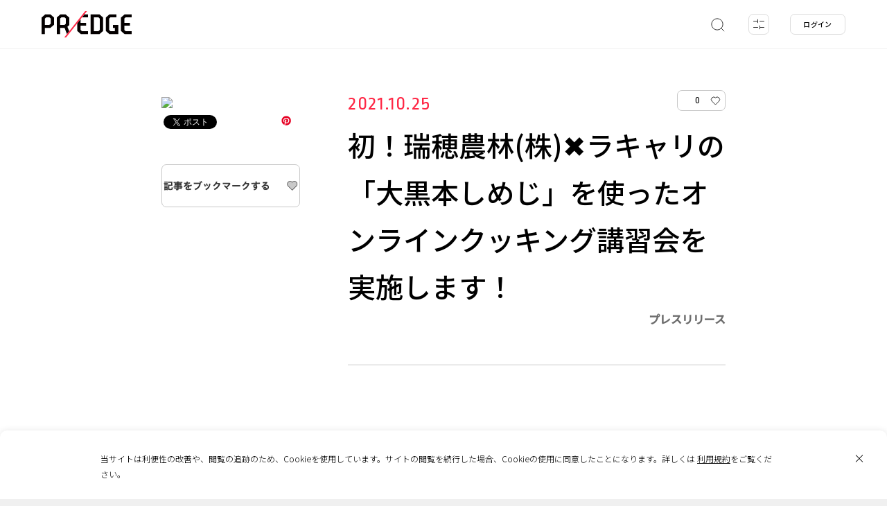

--- FILE ---
content_type: text/html; charset=utf-8
request_url: https://www.google.com/recaptcha/api2/anchor?ar=1&k=6Leta-ggAAAAAE0-OhaaCt5aIUHSkFtNjAlxG5Dv&co=aHR0cHM6Ly9wcmVkZ2UuanA6NDQz&hl=en&v=N67nZn4AqZkNcbeMu4prBgzg&size=invisible&anchor-ms=20000&execute-ms=30000&cb=u29qqdie2rt6
body_size: 48719
content:
<!DOCTYPE HTML><html dir="ltr" lang="en"><head><meta http-equiv="Content-Type" content="text/html; charset=UTF-8">
<meta http-equiv="X-UA-Compatible" content="IE=edge">
<title>reCAPTCHA</title>
<style type="text/css">
/* cyrillic-ext */
@font-face {
  font-family: 'Roboto';
  font-style: normal;
  font-weight: 400;
  font-stretch: 100%;
  src: url(//fonts.gstatic.com/s/roboto/v48/KFO7CnqEu92Fr1ME7kSn66aGLdTylUAMa3GUBHMdazTgWw.woff2) format('woff2');
  unicode-range: U+0460-052F, U+1C80-1C8A, U+20B4, U+2DE0-2DFF, U+A640-A69F, U+FE2E-FE2F;
}
/* cyrillic */
@font-face {
  font-family: 'Roboto';
  font-style: normal;
  font-weight: 400;
  font-stretch: 100%;
  src: url(//fonts.gstatic.com/s/roboto/v48/KFO7CnqEu92Fr1ME7kSn66aGLdTylUAMa3iUBHMdazTgWw.woff2) format('woff2');
  unicode-range: U+0301, U+0400-045F, U+0490-0491, U+04B0-04B1, U+2116;
}
/* greek-ext */
@font-face {
  font-family: 'Roboto';
  font-style: normal;
  font-weight: 400;
  font-stretch: 100%;
  src: url(//fonts.gstatic.com/s/roboto/v48/KFO7CnqEu92Fr1ME7kSn66aGLdTylUAMa3CUBHMdazTgWw.woff2) format('woff2');
  unicode-range: U+1F00-1FFF;
}
/* greek */
@font-face {
  font-family: 'Roboto';
  font-style: normal;
  font-weight: 400;
  font-stretch: 100%;
  src: url(//fonts.gstatic.com/s/roboto/v48/KFO7CnqEu92Fr1ME7kSn66aGLdTylUAMa3-UBHMdazTgWw.woff2) format('woff2');
  unicode-range: U+0370-0377, U+037A-037F, U+0384-038A, U+038C, U+038E-03A1, U+03A3-03FF;
}
/* math */
@font-face {
  font-family: 'Roboto';
  font-style: normal;
  font-weight: 400;
  font-stretch: 100%;
  src: url(//fonts.gstatic.com/s/roboto/v48/KFO7CnqEu92Fr1ME7kSn66aGLdTylUAMawCUBHMdazTgWw.woff2) format('woff2');
  unicode-range: U+0302-0303, U+0305, U+0307-0308, U+0310, U+0312, U+0315, U+031A, U+0326-0327, U+032C, U+032F-0330, U+0332-0333, U+0338, U+033A, U+0346, U+034D, U+0391-03A1, U+03A3-03A9, U+03B1-03C9, U+03D1, U+03D5-03D6, U+03F0-03F1, U+03F4-03F5, U+2016-2017, U+2034-2038, U+203C, U+2040, U+2043, U+2047, U+2050, U+2057, U+205F, U+2070-2071, U+2074-208E, U+2090-209C, U+20D0-20DC, U+20E1, U+20E5-20EF, U+2100-2112, U+2114-2115, U+2117-2121, U+2123-214F, U+2190, U+2192, U+2194-21AE, U+21B0-21E5, U+21F1-21F2, U+21F4-2211, U+2213-2214, U+2216-22FF, U+2308-230B, U+2310, U+2319, U+231C-2321, U+2336-237A, U+237C, U+2395, U+239B-23B7, U+23D0, U+23DC-23E1, U+2474-2475, U+25AF, U+25B3, U+25B7, U+25BD, U+25C1, U+25CA, U+25CC, U+25FB, U+266D-266F, U+27C0-27FF, U+2900-2AFF, U+2B0E-2B11, U+2B30-2B4C, U+2BFE, U+3030, U+FF5B, U+FF5D, U+1D400-1D7FF, U+1EE00-1EEFF;
}
/* symbols */
@font-face {
  font-family: 'Roboto';
  font-style: normal;
  font-weight: 400;
  font-stretch: 100%;
  src: url(//fonts.gstatic.com/s/roboto/v48/KFO7CnqEu92Fr1ME7kSn66aGLdTylUAMaxKUBHMdazTgWw.woff2) format('woff2');
  unicode-range: U+0001-000C, U+000E-001F, U+007F-009F, U+20DD-20E0, U+20E2-20E4, U+2150-218F, U+2190, U+2192, U+2194-2199, U+21AF, U+21E6-21F0, U+21F3, U+2218-2219, U+2299, U+22C4-22C6, U+2300-243F, U+2440-244A, U+2460-24FF, U+25A0-27BF, U+2800-28FF, U+2921-2922, U+2981, U+29BF, U+29EB, U+2B00-2BFF, U+4DC0-4DFF, U+FFF9-FFFB, U+10140-1018E, U+10190-1019C, U+101A0, U+101D0-101FD, U+102E0-102FB, U+10E60-10E7E, U+1D2C0-1D2D3, U+1D2E0-1D37F, U+1F000-1F0FF, U+1F100-1F1AD, U+1F1E6-1F1FF, U+1F30D-1F30F, U+1F315, U+1F31C, U+1F31E, U+1F320-1F32C, U+1F336, U+1F378, U+1F37D, U+1F382, U+1F393-1F39F, U+1F3A7-1F3A8, U+1F3AC-1F3AF, U+1F3C2, U+1F3C4-1F3C6, U+1F3CA-1F3CE, U+1F3D4-1F3E0, U+1F3ED, U+1F3F1-1F3F3, U+1F3F5-1F3F7, U+1F408, U+1F415, U+1F41F, U+1F426, U+1F43F, U+1F441-1F442, U+1F444, U+1F446-1F449, U+1F44C-1F44E, U+1F453, U+1F46A, U+1F47D, U+1F4A3, U+1F4B0, U+1F4B3, U+1F4B9, U+1F4BB, U+1F4BF, U+1F4C8-1F4CB, U+1F4D6, U+1F4DA, U+1F4DF, U+1F4E3-1F4E6, U+1F4EA-1F4ED, U+1F4F7, U+1F4F9-1F4FB, U+1F4FD-1F4FE, U+1F503, U+1F507-1F50B, U+1F50D, U+1F512-1F513, U+1F53E-1F54A, U+1F54F-1F5FA, U+1F610, U+1F650-1F67F, U+1F687, U+1F68D, U+1F691, U+1F694, U+1F698, U+1F6AD, U+1F6B2, U+1F6B9-1F6BA, U+1F6BC, U+1F6C6-1F6CF, U+1F6D3-1F6D7, U+1F6E0-1F6EA, U+1F6F0-1F6F3, U+1F6F7-1F6FC, U+1F700-1F7FF, U+1F800-1F80B, U+1F810-1F847, U+1F850-1F859, U+1F860-1F887, U+1F890-1F8AD, U+1F8B0-1F8BB, U+1F8C0-1F8C1, U+1F900-1F90B, U+1F93B, U+1F946, U+1F984, U+1F996, U+1F9E9, U+1FA00-1FA6F, U+1FA70-1FA7C, U+1FA80-1FA89, U+1FA8F-1FAC6, U+1FACE-1FADC, U+1FADF-1FAE9, U+1FAF0-1FAF8, U+1FB00-1FBFF;
}
/* vietnamese */
@font-face {
  font-family: 'Roboto';
  font-style: normal;
  font-weight: 400;
  font-stretch: 100%;
  src: url(//fonts.gstatic.com/s/roboto/v48/KFO7CnqEu92Fr1ME7kSn66aGLdTylUAMa3OUBHMdazTgWw.woff2) format('woff2');
  unicode-range: U+0102-0103, U+0110-0111, U+0128-0129, U+0168-0169, U+01A0-01A1, U+01AF-01B0, U+0300-0301, U+0303-0304, U+0308-0309, U+0323, U+0329, U+1EA0-1EF9, U+20AB;
}
/* latin-ext */
@font-face {
  font-family: 'Roboto';
  font-style: normal;
  font-weight: 400;
  font-stretch: 100%;
  src: url(//fonts.gstatic.com/s/roboto/v48/KFO7CnqEu92Fr1ME7kSn66aGLdTylUAMa3KUBHMdazTgWw.woff2) format('woff2');
  unicode-range: U+0100-02BA, U+02BD-02C5, U+02C7-02CC, U+02CE-02D7, U+02DD-02FF, U+0304, U+0308, U+0329, U+1D00-1DBF, U+1E00-1E9F, U+1EF2-1EFF, U+2020, U+20A0-20AB, U+20AD-20C0, U+2113, U+2C60-2C7F, U+A720-A7FF;
}
/* latin */
@font-face {
  font-family: 'Roboto';
  font-style: normal;
  font-weight: 400;
  font-stretch: 100%;
  src: url(//fonts.gstatic.com/s/roboto/v48/KFO7CnqEu92Fr1ME7kSn66aGLdTylUAMa3yUBHMdazQ.woff2) format('woff2');
  unicode-range: U+0000-00FF, U+0131, U+0152-0153, U+02BB-02BC, U+02C6, U+02DA, U+02DC, U+0304, U+0308, U+0329, U+2000-206F, U+20AC, U+2122, U+2191, U+2193, U+2212, U+2215, U+FEFF, U+FFFD;
}
/* cyrillic-ext */
@font-face {
  font-family: 'Roboto';
  font-style: normal;
  font-weight: 500;
  font-stretch: 100%;
  src: url(//fonts.gstatic.com/s/roboto/v48/KFO7CnqEu92Fr1ME7kSn66aGLdTylUAMa3GUBHMdazTgWw.woff2) format('woff2');
  unicode-range: U+0460-052F, U+1C80-1C8A, U+20B4, U+2DE0-2DFF, U+A640-A69F, U+FE2E-FE2F;
}
/* cyrillic */
@font-face {
  font-family: 'Roboto';
  font-style: normal;
  font-weight: 500;
  font-stretch: 100%;
  src: url(//fonts.gstatic.com/s/roboto/v48/KFO7CnqEu92Fr1ME7kSn66aGLdTylUAMa3iUBHMdazTgWw.woff2) format('woff2');
  unicode-range: U+0301, U+0400-045F, U+0490-0491, U+04B0-04B1, U+2116;
}
/* greek-ext */
@font-face {
  font-family: 'Roboto';
  font-style: normal;
  font-weight: 500;
  font-stretch: 100%;
  src: url(//fonts.gstatic.com/s/roboto/v48/KFO7CnqEu92Fr1ME7kSn66aGLdTylUAMa3CUBHMdazTgWw.woff2) format('woff2');
  unicode-range: U+1F00-1FFF;
}
/* greek */
@font-face {
  font-family: 'Roboto';
  font-style: normal;
  font-weight: 500;
  font-stretch: 100%;
  src: url(//fonts.gstatic.com/s/roboto/v48/KFO7CnqEu92Fr1ME7kSn66aGLdTylUAMa3-UBHMdazTgWw.woff2) format('woff2');
  unicode-range: U+0370-0377, U+037A-037F, U+0384-038A, U+038C, U+038E-03A1, U+03A3-03FF;
}
/* math */
@font-face {
  font-family: 'Roboto';
  font-style: normal;
  font-weight: 500;
  font-stretch: 100%;
  src: url(//fonts.gstatic.com/s/roboto/v48/KFO7CnqEu92Fr1ME7kSn66aGLdTylUAMawCUBHMdazTgWw.woff2) format('woff2');
  unicode-range: U+0302-0303, U+0305, U+0307-0308, U+0310, U+0312, U+0315, U+031A, U+0326-0327, U+032C, U+032F-0330, U+0332-0333, U+0338, U+033A, U+0346, U+034D, U+0391-03A1, U+03A3-03A9, U+03B1-03C9, U+03D1, U+03D5-03D6, U+03F0-03F1, U+03F4-03F5, U+2016-2017, U+2034-2038, U+203C, U+2040, U+2043, U+2047, U+2050, U+2057, U+205F, U+2070-2071, U+2074-208E, U+2090-209C, U+20D0-20DC, U+20E1, U+20E5-20EF, U+2100-2112, U+2114-2115, U+2117-2121, U+2123-214F, U+2190, U+2192, U+2194-21AE, U+21B0-21E5, U+21F1-21F2, U+21F4-2211, U+2213-2214, U+2216-22FF, U+2308-230B, U+2310, U+2319, U+231C-2321, U+2336-237A, U+237C, U+2395, U+239B-23B7, U+23D0, U+23DC-23E1, U+2474-2475, U+25AF, U+25B3, U+25B7, U+25BD, U+25C1, U+25CA, U+25CC, U+25FB, U+266D-266F, U+27C0-27FF, U+2900-2AFF, U+2B0E-2B11, U+2B30-2B4C, U+2BFE, U+3030, U+FF5B, U+FF5D, U+1D400-1D7FF, U+1EE00-1EEFF;
}
/* symbols */
@font-face {
  font-family: 'Roboto';
  font-style: normal;
  font-weight: 500;
  font-stretch: 100%;
  src: url(//fonts.gstatic.com/s/roboto/v48/KFO7CnqEu92Fr1ME7kSn66aGLdTylUAMaxKUBHMdazTgWw.woff2) format('woff2');
  unicode-range: U+0001-000C, U+000E-001F, U+007F-009F, U+20DD-20E0, U+20E2-20E4, U+2150-218F, U+2190, U+2192, U+2194-2199, U+21AF, U+21E6-21F0, U+21F3, U+2218-2219, U+2299, U+22C4-22C6, U+2300-243F, U+2440-244A, U+2460-24FF, U+25A0-27BF, U+2800-28FF, U+2921-2922, U+2981, U+29BF, U+29EB, U+2B00-2BFF, U+4DC0-4DFF, U+FFF9-FFFB, U+10140-1018E, U+10190-1019C, U+101A0, U+101D0-101FD, U+102E0-102FB, U+10E60-10E7E, U+1D2C0-1D2D3, U+1D2E0-1D37F, U+1F000-1F0FF, U+1F100-1F1AD, U+1F1E6-1F1FF, U+1F30D-1F30F, U+1F315, U+1F31C, U+1F31E, U+1F320-1F32C, U+1F336, U+1F378, U+1F37D, U+1F382, U+1F393-1F39F, U+1F3A7-1F3A8, U+1F3AC-1F3AF, U+1F3C2, U+1F3C4-1F3C6, U+1F3CA-1F3CE, U+1F3D4-1F3E0, U+1F3ED, U+1F3F1-1F3F3, U+1F3F5-1F3F7, U+1F408, U+1F415, U+1F41F, U+1F426, U+1F43F, U+1F441-1F442, U+1F444, U+1F446-1F449, U+1F44C-1F44E, U+1F453, U+1F46A, U+1F47D, U+1F4A3, U+1F4B0, U+1F4B3, U+1F4B9, U+1F4BB, U+1F4BF, U+1F4C8-1F4CB, U+1F4D6, U+1F4DA, U+1F4DF, U+1F4E3-1F4E6, U+1F4EA-1F4ED, U+1F4F7, U+1F4F9-1F4FB, U+1F4FD-1F4FE, U+1F503, U+1F507-1F50B, U+1F50D, U+1F512-1F513, U+1F53E-1F54A, U+1F54F-1F5FA, U+1F610, U+1F650-1F67F, U+1F687, U+1F68D, U+1F691, U+1F694, U+1F698, U+1F6AD, U+1F6B2, U+1F6B9-1F6BA, U+1F6BC, U+1F6C6-1F6CF, U+1F6D3-1F6D7, U+1F6E0-1F6EA, U+1F6F0-1F6F3, U+1F6F7-1F6FC, U+1F700-1F7FF, U+1F800-1F80B, U+1F810-1F847, U+1F850-1F859, U+1F860-1F887, U+1F890-1F8AD, U+1F8B0-1F8BB, U+1F8C0-1F8C1, U+1F900-1F90B, U+1F93B, U+1F946, U+1F984, U+1F996, U+1F9E9, U+1FA00-1FA6F, U+1FA70-1FA7C, U+1FA80-1FA89, U+1FA8F-1FAC6, U+1FACE-1FADC, U+1FADF-1FAE9, U+1FAF0-1FAF8, U+1FB00-1FBFF;
}
/* vietnamese */
@font-face {
  font-family: 'Roboto';
  font-style: normal;
  font-weight: 500;
  font-stretch: 100%;
  src: url(//fonts.gstatic.com/s/roboto/v48/KFO7CnqEu92Fr1ME7kSn66aGLdTylUAMa3OUBHMdazTgWw.woff2) format('woff2');
  unicode-range: U+0102-0103, U+0110-0111, U+0128-0129, U+0168-0169, U+01A0-01A1, U+01AF-01B0, U+0300-0301, U+0303-0304, U+0308-0309, U+0323, U+0329, U+1EA0-1EF9, U+20AB;
}
/* latin-ext */
@font-face {
  font-family: 'Roboto';
  font-style: normal;
  font-weight: 500;
  font-stretch: 100%;
  src: url(//fonts.gstatic.com/s/roboto/v48/KFO7CnqEu92Fr1ME7kSn66aGLdTylUAMa3KUBHMdazTgWw.woff2) format('woff2');
  unicode-range: U+0100-02BA, U+02BD-02C5, U+02C7-02CC, U+02CE-02D7, U+02DD-02FF, U+0304, U+0308, U+0329, U+1D00-1DBF, U+1E00-1E9F, U+1EF2-1EFF, U+2020, U+20A0-20AB, U+20AD-20C0, U+2113, U+2C60-2C7F, U+A720-A7FF;
}
/* latin */
@font-face {
  font-family: 'Roboto';
  font-style: normal;
  font-weight: 500;
  font-stretch: 100%;
  src: url(//fonts.gstatic.com/s/roboto/v48/KFO7CnqEu92Fr1ME7kSn66aGLdTylUAMa3yUBHMdazQ.woff2) format('woff2');
  unicode-range: U+0000-00FF, U+0131, U+0152-0153, U+02BB-02BC, U+02C6, U+02DA, U+02DC, U+0304, U+0308, U+0329, U+2000-206F, U+20AC, U+2122, U+2191, U+2193, U+2212, U+2215, U+FEFF, U+FFFD;
}
/* cyrillic-ext */
@font-face {
  font-family: 'Roboto';
  font-style: normal;
  font-weight: 900;
  font-stretch: 100%;
  src: url(//fonts.gstatic.com/s/roboto/v48/KFO7CnqEu92Fr1ME7kSn66aGLdTylUAMa3GUBHMdazTgWw.woff2) format('woff2');
  unicode-range: U+0460-052F, U+1C80-1C8A, U+20B4, U+2DE0-2DFF, U+A640-A69F, U+FE2E-FE2F;
}
/* cyrillic */
@font-face {
  font-family: 'Roboto';
  font-style: normal;
  font-weight: 900;
  font-stretch: 100%;
  src: url(//fonts.gstatic.com/s/roboto/v48/KFO7CnqEu92Fr1ME7kSn66aGLdTylUAMa3iUBHMdazTgWw.woff2) format('woff2');
  unicode-range: U+0301, U+0400-045F, U+0490-0491, U+04B0-04B1, U+2116;
}
/* greek-ext */
@font-face {
  font-family: 'Roboto';
  font-style: normal;
  font-weight: 900;
  font-stretch: 100%;
  src: url(//fonts.gstatic.com/s/roboto/v48/KFO7CnqEu92Fr1ME7kSn66aGLdTylUAMa3CUBHMdazTgWw.woff2) format('woff2');
  unicode-range: U+1F00-1FFF;
}
/* greek */
@font-face {
  font-family: 'Roboto';
  font-style: normal;
  font-weight: 900;
  font-stretch: 100%;
  src: url(//fonts.gstatic.com/s/roboto/v48/KFO7CnqEu92Fr1ME7kSn66aGLdTylUAMa3-UBHMdazTgWw.woff2) format('woff2');
  unicode-range: U+0370-0377, U+037A-037F, U+0384-038A, U+038C, U+038E-03A1, U+03A3-03FF;
}
/* math */
@font-face {
  font-family: 'Roboto';
  font-style: normal;
  font-weight: 900;
  font-stretch: 100%;
  src: url(//fonts.gstatic.com/s/roboto/v48/KFO7CnqEu92Fr1ME7kSn66aGLdTylUAMawCUBHMdazTgWw.woff2) format('woff2');
  unicode-range: U+0302-0303, U+0305, U+0307-0308, U+0310, U+0312, U+0315, U+031A, U+0326-0327, U+032C, U+032F-0330, U+0332-0333, U+0338, U+033A, U+0346, U+034D, U+0391-03A1, U+03A3-03A9, U+03B1-03C9, U+03D1, U+03D5-03D6, U+03F0-03F1, U+03F4-03F5, U+2016-2017, U+2034-2038, U+203C, U+2040, U+2043, U+2047, U+2050, U+2057, U+205F, U+2070-2071, U+2074-208E, U+2090-209C, U+20D0-20DC, U+20E1, U+20E5-20EF, U+2100-2112, U+2114-2115, U+2117-2121, U+2123-214F, U+2190, U+2192, U+2194-21AE, U+21B0-21E5, U+21F1-21F2, U+21F4-2211, U+2213-2214, U+2216-22FF, U+2308-230B, U+2310, U+2319, U+231C-2321, U+2336-237A, U+237C, U+2395, U+239B-23B7, U+23D0, U+23DC-23E1, U+2474-2475, U+25AF, U+25B3, U+25B7, U+25BD, U+25C1, U+25CA, U+25CC, U+25FB, U+266D-266F, U+27C0-27FF, U+2900-2AFF, U+2B0E-2B11, U+2B30-2B4C, U+2BFE, U+3030, U+FF5B, U+FF5D, U+1D400-1D7FF, U+1EE00-1EEFF;
}
/* symbols */
@font-face {
  font-family: 'Roboto';
  font-style: normal;
  font-weight: 900;
  font-stretch: 100%;
  src: url(//fonts.gstatic.com/s/roboto/v48/KFO7CnqEu92Fr1ME7kSn66aGLdTylUAMaxKUBHMdazTgWw.woff2) format('woff2');
  unicode-range: U+0001-000C, U+000E-001F, U+007F-009F, U+20DD-20E0, U+20E2-20E4, U+2150-218F, U+2190, U+2192, U+2194-2199, U+21AF, U+21E6-21F0, U+21F3, U+2218-2219, U+2299, U+22C4-22C6, U+2300-243F, U+2440-244A, U+2460-24FF, U+25A0-27BF, U+2800-28FF, U+2921-2922, U+2981, U+29BF, U+29EB, U+2B00-2BFF, U+4DC0-4DFF, U+FFF9-FFFB, U+10140-1018E, U+10190-1019C, U+101A0, U+101D0-101FD, U+102E0-102FB, U+10E60-10E7E, U+1D2C0-1D2D3, U+1D2E0-1D37F, U+1F000-1F0FF, U+1F100-1F1AD, U+1F1E6-1F1FF, U+1F30D-1F30F, U+1F315, U+1F31C, U+1F31E, U+1F320-1F32C, U+1F336, U+1F378, U+1F37D, U+1F382, U+1F393-1F39F, U+1F3A7-1F3A8, U+1F3AC-1F3AF, U+1F3C2, U+1F3C4-1F3C6, U+1F3CA-1F3CE, U+1F3D4-1F3E0, U+1F3ED, U+1F3F1-1F3F3, U+1F3F5-1F3F7, U+1F408, U+1F415, U+1F41F, U+1F426, U+1F43F, U+1F441-1F442, U+1F444, U+1F446-1F449, U+1F44C-1F44E, U+1F453, U+1F46A, U+1F47D, U+1F4A3, U+1F4B0, U+1F4B3, U+1F4B9, U+1F4BB, U+1F4BF, U+1F4C8-1F4CB, U+1F4D6, U+1F4DA, U+1F4DF, U+1F4E3-1F4E6, U+1F4EA-1F4ED, U+1F4F7, U+1F4F9-1F4FB, U+1F4FD-1F4FE, U+1F503, U+1F507-1F50B, U+1F50D, U+1F512-1F513, U+1F53E-1F54A, U+1F54F-1F5FA, U+1F610, U+1F650-1F67F, U+1F687, U+1F68D, U+1F691, U+1F694, U+1F698, U+1F6AD, U+1F6B2, U+1F6B9-1F6BA, U+1F6BC, U+1F6C6-1F6CF, U+1F6D3-1F6D7, U+1F6E0-1F6EA, U+1F6F0-1F6F3, U+1F6F7-1F6FC, U+1F700-1F7FF, U+1F800-1F80B, U+1F810-1F847, U+1F850-1F859, U+1F860-1F887, U+1F890-1F8AD, U+1F8B0-1F8BB, U+1F8C0-1F8C1, U+1F900-1F90B, U+1F93B, U+1F946, U+1F984, U+1F996, U+1F9E9, U+1FA00-1FA6F, U+1FA70-1FA7C, U+1FA80-1FA89, U+1FA8F-1FAC6, U+1FACE-1FADC, U+1FADF-1FAE9, U+1FAF0-1FAF8, U+1FB00-1FBFF;
}
/* vietnamese */
@font-face {
  font-family: 'Roboto';
  font-style: normal;
  font-weight: 900;
  font-stretch: 100%;
  src: url(//fonts.gstatic.com/s/roboto/v48/KFO7CnqEu92Fr1ME7kSn66aGLdTylUAMa3OUBHMdazTgWw.woff2) format('woff2');
  unicode-range: U+0102-0103, U+0110-0111, U+0128-0129, U+0168-0169, U+01A0-01A1, U+01AF-01B0, U+0300-0301, U+0303-0304, U+0308-0309, U+0323, U+0329, U+1EA0-1EF9, U+20AB;
}
/* latin-ext */
@font-face {
  font-family: 'Roboto';
  font-style: normal;
  font-weight: 900;
  font-stretch: 100%;
  src: url(//fonts.gstatic.com/s/roboto/v48/KFO7CnqEu92Fr1ME7kSn66aGLdTylUAMa3KUBHMdazTgWw.woff2) format('woff2');
  unicode-range: U+0100-02BA, U+02BD-02C5, U+02C7-02CC, U+02CE-02D7, U+02DD-02FF, U+0304, U+0308, U+0329, U+1D00-1DBF, U+1E00-1E9F, U+1EF2-1EFF, U+2020, U+20A0-20AB, U+20AD-20C0, U+2113, U+2C60-2C7F, U+A720-A7FF;
}
/* latin */
@font-face {
  font-family: 'Roboto';
  font-style: normal;
  font-weight: 900;
  font-stretch: 100%;
  src: url(//fonts.gstatic.com/s/roboto/v48/KFO7CnqEu92Fr1ME7kSn66aGLdTylUAMa3yUBHMdazQ.woff2) format('woff2');
  unicode-range: U+0000-00FF, U+0131, U+0152-0153, U+02BB-02BC, U+02C6, U+02DA, U+02DC, U+0304, U+0308, U+0329, U+2000-206F, U+20AC, U+2122, U+2191, U+2193, U+2212, U+2215, U+FEFF, U+FFFD;
}

</style>
<link rel="stylesheet" type="text/css" href="https://www.gstatic.com/recaptcha/releases/N67nZn4AqZkNcbeMu4prBgzg/styles__ltr.css">
<script nonce="4DiHFXztlTXQ0TyxC4izDQ" type="text/javascript">window['__recaptcha_api'] = 'https://www.google.com/recaptcha/api2/';</script>
<script type="text/javascript" src="https://www.gstatic.com/recaptcha/releases/N67nZn4AqZkNcbeMu4prBgzg/recaptcha__en.js" nonce="4DiHFXztlTXQ0TyxC4izDQ">
      
    </script></head>
<body><div id="rc-anchor-alert" class="rc-anchor-alert"></div>
<input type="hidden" id="recaptcha-token" value="[base64]">
<script type="text/javascript" nonce="4DiHFXztlTXQ0TyxC4izDQ">
      recaptcha.anchor.Main.init("[\x22ainput\x22,[\x22bgdata\x22,\x22\x22,\[base64]/[base64]/[base64]/[base64]/[base64]/UltsKytdPUU6KEU8MjA0OD9SW2wrK109RT4+NnwxOTI6KChFJjY0NTEyKT09NTUyOTYmJk0rMTxjLmxlbmd0aCYmKGMuY2hhckNvZGVBdChNKzEpJjY0NTEyKT09NTYzMjA/[base64]/[base64]/[base64]/[base64]/[base64]/[base64]/[base64]\x22,\[base64]\\u003d\x22,\x22woHChVjDt8Kqf0/CusKgYwPDhsKVchc4wqZFwrsuwqPCkkvDucOGw7ssdsO1B8ONPsKdQsOtTMOnZsKlB8KXwqsAwoIdwrAAwo5+WMKLcWfCisKCZBESXREVKMOTbcKjJcKxwp9tUHLCtFDCtEPDl8OFw5tkTybDssK7wrbChcOKwovCvcOww4NhUMK/Lw4GwrHCv8OySTfCmkFlSMKoOWXDsMKBwpZrMMK1wr1pw7jDisOpGTUjw5jCscKoAFo5w7fDsBrDhGnDlcODBMORLTcdw6LDnz7DoAnDkixuw4hpKMOWwovDmg9OwpR0wpInSsOfwoQhOiTDvjHDt8KCwo5WHcKDw5dNw4tcwrltw5NEwqE4w77Cg8KJBX/Cv2J3w4cMwqHDr2HDg0xyw7Vuwr51w70+wp7DrysJdcK4f8Ohw73CqcOKw7t9wqnDmMOBwpPDsFw5wqUiw57DrT7CtE/DtkbCpkXCt8Oyw7nDusODW3J9wos7wq/DjmbCksKowpzDqAVUBV/DvMOoTVkdCsKOdRoewozDtSHCn8KMBGvCr8OtK8OJw5zCqMOhw5fDncKZwp/ClER/wrU/L8KMw7YFwrlcwoLCognDhMOkbi7CpMO1a37Do8OgbXJDJMOIR8KVwqXCvMOlw5bDi14cHGrDscKswrVOwovDlmDCg8Kuw6PDtsOJwrM4w4XDmsKKSSvDhxhQLi/DuiJ/w75BNm/DrSvCrcK8XyHDtMKKwrAHIShjG8OYCMKXw43DmcKdwq3CpkUJYlLCgMOOH8KfwoZ7dWLCjcK6wo/DoxELYAjDrMO2WMKdwp7CrAVewrtmwpDCoMOhR8Oiw5/CiXjCvSEPw73DhgxDwqjDm8KvwrXCgMKkWsOVwqbCvlTCo0HCgXF0w7zDumrCvcKlHGYMfcO+w4DDlipjJRHDqMOKDMKUwpDDiTTDsMObJcOED0VxVcOXasOEfCcUesOMIsKtwrXCmMKMwrrDiRRIw5Vjw7/DgsOcJsKPW8KiA8OeF8OrQ8Krw73Dh3PCkmPDlGB+KcKDw6jCg8O2woHDj8KgcsOJwo3Dp0MCEirClhfDhQNHPMK2w4bDuRLDqWY8LcO7wrtvwrdoQinCnVUpQ8KgwqnCm8Ouw71ua8KRNsKMw6x0wroxwrHDgsKKwoMdTGrCv8K4wpsuwrcCO8OdUMKhw5/DnCU7Y8OxF8Kyw7zDoMOPVC9lw53DnQzDgivCjQNeMFMsNxjDn8O6IAoTwoXClFPCm2jCjMK4wprDmcKnSS/CnC7CiiNhQ1/CuVLCoAjCvMOmNQHDpcKkw5jDq2B7w7NPw7LCgivCm8KSEsORw6zDosOqwpzCnhVvw53Dth1+w6LCksOAwoTCp0NywrPCk1vCvcK7FMKbw4bClWcgwotEUGXCn8Kqwo4pwoVLcVBWwrXDulR5wpNUwrLDlScBBhhbw6sSwq/CmFcHw7QIwrbCoFLCgcOoG8OAw7PDpMK5L8Odw4c3b8KYwqccwrASw5LDr8OCQGEywp/Ch8Ozwrk5w5TCvAXCgMKfPRnDhiRxwqfCkMK8w5p6w7F8e8KnYxpfLWtSFMK9NsKiwp9AbDrCl8OaSkHCr8Olw5fDpcK/w4sIZcKOEcOHEMOafUwUw7cMNiPCrcK2w4Qmw7MjTzYUwr3DpxzDqsOUw4N3w7NrQMKeJcK+wqIBw4A1w4zDszjDhsK4C3FawpnDpDzChmzCjg/[base64]/[base64]/Ci8KjYEfDiwwKdHPDpFcpwrMwG8KnfW7CrQZ1wpcRwoDCgh3Dv8Odw75Qw6QPw7UnQRjDmsOkwqRNdGhTwrrCrx7CmMONBcODRMOSw4LCpQF8NC1pWCbCoGDDsB7Dr0fDulobcSwUTsK/[base64]/DvMO3IR44wpAXwqoyGMOJw5NZworDv8KtCjMJf14ZfyYZBg/DqsOOB15pw5LDrsO4w4jDl8Ofw7dlw6zCmMOtw4fDtsOIJF1Zw7lBBsOqw43DuCLDucO2w444wpojPcO2CMK+RE/DucONwr/[base64]/TMOqwrl6TsKtAn/Dm1hDLkpVAUfCiMKYw77DvcOew4nDlMKNBsKKRHMbw6DCrl1KwpcVH8KCZDfCocKXwp/[base64]/DvsOPwrPDikR2w57Cj8O+wrbDpMO8RcKDLVlrOcKOw4pNXj7Cm2HCsVPCrsOFVmNlwrJAIEJsRcKhw5HCksO1albCsQkHXS4iCm/[base64]/woZvK1DCq8KYDMKfw7Uwwp4xw64GwpLDhcKUw5TDkG8IEVvDkcO0w6LDh8OqwqLCrghKwpVxw73DiWXDh8O9TMKgwofDo8OfA8OlCFVuEMO3wrjCjRbDpsOhG8K/[base64]/w69JNytSw6/[base64]/CgsKow7U4DAcqw5zDp8OqeAlcwqnDr8K8U8Oww5fDrX98cF7CvcOTVMKxw43DvC7Cp8O1wqTCjsOzR1h5WcKdwpF1wpfCk8Kuwr3Ciz3DkcK1wpwaWMO8w7RUMMKXw450AsKJLcKTw4FZGMKWOMOlwqDDk2Z7w4diwoEHwoQoNsOZw7htw44UwrZHwpTClcOpwp9dGV/DusKOwoAnSsKrw4o1wqAmw53Cmk/[base64]/Dt0vDjnwaZMOEw57Dt8KIwpjDoxfDscK/w77DpkHCkxJCwqMaw6QVw75Pw5LDsMKOw7DDucOxwrUZRgwOKk/[base64]/CnCFGwq/[base64]/DlHDCvsK1wqzDssKqQMOrwo5FwqbDg8Ohwp59w5jCpsKqZ8OAwpYDWcO4Zxt5w7PCkMKTwooFKVDDgm7CqAAYV2Vgw5XCnsO+wqvDosK3WcKhw7/[base64]/DtH0HF8OZREUAwpLDtMKRw4RPwovCgcKKUsKnw6/DgDjCmMO4JsOvw5DDik/[base64]/CtMOrBAfCmcKTcjbDn8K3woBtwp/DoGvCkzMCw7M6HMKvwqRjw4FMFMOTRRARYn8VUMO4dD09VMOPwpkvYz7Dgh7Csgoecikdw6nCh8KQTcKewqBjH8Kvwpt1Xj7CrmPCtkRPwpJGw5/CqDfCrsOqw5DDvgbDu0HCuQZGO8O1a8OlwoIgcSrDjsOxMsOfwr/[base64]/BsO+w4FmCGVJw6bDlUkcw5zDhcKPE8Oedn7DtSIuR2PDg0N8esOzUsK6KcO8w6nDisKcaR04RcOrXArDlcKTwrJMZkgwHsOuGSstwrDCmMKvV8K1DcKtwqDCtMO0asOLHsKpw4bCvMKiwpF1w5fDuEVwNl14f8OYA8KYMwfCkMOXw5R0XxoCw7PDlsKaGMOoc1/DrcK4MFhKwplecsK5CMONwqxrw6Z4LsKHwrsqwoQ/wrTCg8OaAmlaIMONPmrCplnCq8OFwrJswoVMwp0vw5jDncO9w7/CriXDpinDisK5dsKDOUpzd0bCmQjDicKxTiR+am1eCz7Cgw1bQmI3w5/Cs8KjIcKtBQ1Iw4fDq3vDvyjCv8O+wq/CszoxZMOIw68WSsK5Ww/CoHrCt8Kdwp5RwprDhFnChMKnY00hwqTCm8O+ecO2R8OQwoTDhhDCsWItQVnCoMOnwqLCoMKnHXbCi8O6wpXCrXRNRmjDr8O6G8K6EFTDmMOMHsOlLELCjsOtWcKKbSPDuMK8LcO/[base64]/[base64]/CgnHDnSAYw6RJKMOxwpl/w6rCmE5jw5HDl8KGw7hkBcOJwqXCgXDCocKBw5pvWwgpwoDDlsOBwqXCkmUvdVRJP0PCuMOswqTCpMOXwrVvw5Eww67CscOBw5x2Z17Csn7CpFdQSWXDqMKIPcKQO2d5w7HDrGMQdQLCsMKQwo84UsKsNVB+MxhvwrNkwpbDv8OIw6/DiRkIw5bDtcOHw7XCsHYHXSxhwpvDhWt/woIDDMKBccOHczZHw7DDucOqcEYwfjzChsKDQQrCmsKZb3drJjMOw7QEMV/[base64]/[base64]/CjE7DuBgBIsOEX8KQBMKMw5Y5wr7DnAQ9DMONwpnChVQ8N8OIwpbCocO8B8KTw5nDgMOGwoB8fGgLwpwjCMOqw4/DpENtwq7DnFTCmyTDlMKMw40pRcK+wrJMCDcYw5vDqlg9dkkCAMKsR8OeKQzCrivCkE0JPhUEw5rCgFstDcKMUsOJNTTCknVFFMOMwrMtQ8O4wrdeAMKzwqbCp2kSen9VHDktNsKbw7fDgsKXG8K0w7V3w5/DvGDCmDJIw57CgGXCi8K4wq01wpTDvmPCnndnwqwew6vDtQ00wpc5w4fDimbCnRUINmQGWAVkwo/ClMOTF8KWfXolYcO+wovDi8OTwrDCqcKZwqIHGwvDtzw/w7IAZcOrwr/[base64]/[base64]/ClcOmwrFVw5Vxah7DsER5QEddw75IecKLwqkrwqvDoTEZfsOTHWFjfcOZwqrDigNOw5dhN1XDswDCmgzCiEbDoMKfasKZw7MjHxQ1w4Fmw5Rawp4hYkbCvsO5bjTDjiJoBsKTwrbCoygGU3HCh3/[base64]/RVNSE2sLwrzCn0Q+wolGOToFTRhTw6tFw7/[base64]/CoMK1w7LCg8K/w7FAEcKJKi9FdCDCkMOlwpdzbnvCssK4w5dubh09wpo0SRnDsRfClxQXw6LDoDDCjsKWPsOHw7Evw5NXQw8ERAtYw6rDqgtyw6TCuSLDjwR+WRvCjMOoK27DicOoW8Obwr9HwqXCrml4woYfw79Ew5/[base64]/w4HDs8OOPcKFFMKkDzrCs3UHw5fCocKgwonDlcO8QcOVHANAwotbShnDq8OPwo8/w7HDgijCoVrCj8OtIMOrw7oAw4hlR0/CtGHDlglHU0bCs2XDmMKxGTrDmGFxw5DCkcOvw5nCky9Fw5NQEm3CqjAdw77DvsOVDMOaSA8RWmjClCXCmcOnwoTCn8OTwrjDqsKMwo57w7fCn8OIUgUMwolBwqfDpG3DicO4wpd3YsOswr8cA8Opw614w79WO1fDpMORGcOADcKFwrHDlcO/wpNLVm4Iw5fDplpnTUfCo8OnNz9swpDDp8KUw7weR8OBNmRLM8KaH8OawoXCpsK2DMKgwobDq8KKQ8KlEMOJbQJvw6owYx4TbcOuOB5TcBvCk8KXw5AXUUArPsKgw6jCuzANBkBEG8KewoHCnsO0wofDi8K1FMOWw57DgcORdFvCgsKbw47DgsKvwqZ8VsOqwr/[base64]/Do8KzCCBwSsKLZMOEw6cIwpHDocO8OMK6UcKUGWfDssKywrVsQMKuER9hPMOow6Zuwqska8OBMcOPwqBzw7MZw4bDsMOBW2zDrsOCwq8NBwHDhcK4IsObbU/ChWLCgMOcNlcTA8O3NsK9Dh45Z8KEH8ODCMKtA8OBVjs7IBgNYsOMXB4ROmXDjkhowppqTxQcYcORaz7CmHNCw5ZNw5ZnaWpFw4jCs8KUQEsswrVrw5t3wpHDuDjDoWbDi8KDfg/CuU7CpcOHDMKKw6YzeMKbIxzDkcKjw4fDkG/[base64]/[base64]/R8O3SlbCnBbCq13Dsi4wCWYBImcgw6ohw5bChgzDocKreUUTFh/DscKPw7gPw7lWeQTCqMO1w4PDk8OEw7XDmyLDpsKDw4s/wqvDhcK7w6FsLSLDr8KiV8K1DMKLdMK9E8KUdcKuUBxDTSnCklvCvsKrVnjChcKew6zDnsOFw5/[base64]/CrsKPSMKHBjzDg8OFTUV2wo7DocKuRmjCoBA4wrTDvFY/NHJ4F3B1wrtnXStNw6jCkiBfaUXDq0zCscK6wopjw6nDgsOHG8ObwocwwqzCrghywozCnWDCk1Umw6JEw4pnWcKKUMKORcK/[base64]/[base64]/wqDDohPCu8K3RsOtw5LDlzRRw41lacObwo/DrFshwp1nwofCg0rDjSEKw4HCqGLDlAIQPsKVJR3Ci15VAsKdNls5LsKAO8KCahfCkg/Ds8O1Gllyw6oHwp0BG8Ohw5nCusKGYEfCosOtw5wqwqgjwq1SezbDtsOxwrhEw6LCtQDCpyDCucOQH8K8dw9JcwsKw43DkxA7w4PDicKGwqbDgiEPA0nCpcO1K8KjwrZceXQYHMKqcMKQCAV8D1PDscO9NlhYwqwbwpR/C8Kew7HDkcOgDcOFw5sPRsOdwo/Co33CrEpNPk50JMOwwrE7w4V0QXkNw7/DqWfDj8OkIMOjBjzCnMKWw7Mawo0zZsOTI1jDmkDClMOgw5VQSMKJaGAEw7PChcOYw6Iew5/Dh8KnUcOtPDJNw5owKlUEw4gvwqXCkAHDiSrCk8Kaw7rDisKbbGzDv8KSTmpFw5vCpXwjwo8mTgFrw6TDp8KUw43DvcK4RMKewpzCm8ObXsOjX8OIN8OUwpIMYMO4PsK/[base64]/DvsOEK8K2ZcKtRcKywonCicO2F8KVw7HDm8Oewot4RxbDtXPDm09ww61YDMONwoVaAMOAw5IDSsKxGcOgwr8mw6U4WwjCscKzRTDDsDHCvxjCgMKHLMObw681wqHDgSJ3PBAJw7lEwqwAS8KqYk/DnBtmfWrDssKzwqZqdcKIU8KTwqcpT8O8w41IFEEcwoHDp8KFF0LDlMOiwo3DmMKqcxpPw7RDJQB+LSLDoGtDbkVUwoDDqmQefEZ8UcOVwo7DkcKfwprDiCdNOADDk8OPDsKoRsOfw7PDv2QPwr8xKUbDj2VjwpTCoC9Fw6jDlz/[base64]/DscO8DsKxLGbCiMK3cBsZB8KmaELDp8KXOcK7wpbDmylYwozDk3cDBcK6NMOBbQQrwpTCim1EwqhZSzM2dCUHOMKQMU8YwqxOw5XCtw91b1XClmHCrsKnXAcqw6hIw7dPH8ORckZ8w5jCiMKDw7gqwojDjH/CusKwEDo0CD85w7FgWsK5wrnCiQ4bw7zDuCksJ2DDmMO/[base64]/DkBN/w63CvTvDiEHCknHDrMONwo5ww5TCkgnDjnFZw40MwpPDoMKkwoMWdRDDtMK+dx1aTXFrwp5mJ1PClcO6RMK3KUpiwq98wp1CNcOKS8O4w7/Dp8Oaw6XCpAonQMKyOyLCmGh0HAwvwqRPbU0WecK8MkNHY1RkZXh/bgBsMsOxHlZ5wrHDgUTDj8KAw7kAw6bDpj3DjkRdQMKXw6fCuUogH8KdHzTCucOFwppQw57CoC9XwpLCtcOWwrHDmMOhM8OHwo3DhkwzGsOOwrk3wr8ZwrlzVko7AlU+NMKqwq/DksKmHsOiwpvCuG15w6jCkFpLw699w5k8w5czScKnGsO0wqoYT8KewrICYiRaw7I0LB1Dw5UcfMOTwq/Dpk3DlcKqwobDpjnCrmbDksOXRcOwTsKQwqgGwqozTMKAwrgJZcKWw6t3w5DDqCXDmG92ah3DugkRPcKrwr/Dv8OiW2TCjFZjwqw6w7YZwqXCikQQQ1vDhcOhwrQawpbDucKnw7lbbV88wobDpcO2w47CrcK/wqcQGsKGw5bDq8KIaMO7M8OiFBVXO8ODw4/CjQ9awrrDsno4w4xYw4fDjBtSS8KlWMKQX8OlT8O5w7k5I8OyBDXDscOMOMKfwo0CVGXChsOhw67DognDsShQW3RUM3Erwo3Dg3DDrBzDvMO8cmHDjF3CqELCvBvDkMKRwrcGwpw5VBdbwovCiGltw4zDicOKw5/Dg1wWw6jDj14WRHBxw6hLR8KIwrnDtGDDnX/DnMOFw48owocqecOGw7vCkAwOw7hFCmYFwo9uUg0gYxppwpVCDsKBDMKpCXMzcsKGRBLCtFPCoCzDrMKxwofCs8KDwoZuw54eNsO2FcOcFi87wrRCwqNRAQHDt8O5Blh4wpzDv0zCngrCkWHCnhbDicOHw6JIwo14w6crTh/Cr0DDqQfDvMKPVi8aU8OaUXggYkfDomgeTTHChFB7AMOswq0tHzY9FzLDoMK1EldgworCtAvDlMKaw5k/LUHDrcO4OFvDuxUEesKBSSgWw6DDjk/[base64]/DlMOZwppUwqzDmcKkwobDlcKeQMORLlkxw5A5PcKUJMO5fANCwrsELCTDkxNJPnM1wobCuMK/wrckwrzDpMO9QBLCkgnCisKzPcKpw67ChWrCr8OFHMOeGcOOYkN0w6Y6R8KeFsKMb8Kxw6/CuQvDicK3w7MefsOEOkTDp2JVwpwSUMOjbSdZWcOewqpeDE3Cp2zCiFjCqA7CqUdAwqpUw53DqgHClgo4wqh+w7HCtxDDo8OXTVnCjnXCu8Oew77DkMKRC2nDoMKbw79nwr7DiMK6w6/DhBFmEjEow7tNw4UoIQHCpCgVw7fCs8OLTAchCMOEwr3ChGZpwqF0WsK2woxWXFzCilnDvsOScsK4X2IiNMKvw70jwpzCpVtxICVGGwI8w7fDlHsEw4Vtw55uFH/DmsKFwq3CqQAERMKwT8Kgwq8GPEFZwqw5KMKdZ8KdW3ZTHR/[base64]/DmMKUwp/Dl8OaFcOfcsOlOHQVwoTCqX/Cqk7DlEBcwodDw7rCs8OJw60YM8KaWMOzw4nDisKzZsKDwpHCrn/[base64]/[base64]/CmsK2w7zDpDjDrRjDm8KswprDlDRMwrwiw5IawrjDl8OGIFlucFzDmsKEPnPCmsKUw5TCm1IiwqbCiHHDrcK9w6vCnlDCgWoTClw2w5fCs0HCpTtjVsOQwoweGTDDlkwKSMKmw4XDuWNEwqzClsO8aj/CoEzDqMKHTcO+el7Dg8OHBGgOXDMmSHMbwq/DsgjDhh9Gw6zDqALCmEVaKcKGwqTDsmvDt1Ypw6vDqcOwIRHCksOYYMOCCE9kMzXDp1NNwoEYwrTDuSjDrGwLw6PDqsOoTcKFLsK1w5XDg8K/[base64]/w6TCmsO6Dhxdw7Myw5/CoRJvw5h5QzYCMsOUHxHCp8K+wqvDrl/[base64]/DrMOOwpnCtzkpe1zCoAAge8KCwqXCnMKxwrzDvzfDlSVcUGAVdGp9RQrCnWTCl8OawoTCiMKFU8KLwovDqMOZdU/Du0DDrkjDtcO4KsKQworDicK2w77DmMOiMCNuw7x2wrrDn0wmwoDCu8OOw5UAw4piwqbCicK9USbDt1DDn8OZwqQUw6kwRcK5w4bDlWXDscOYw7LDvcOkdgbDmcKFw7zDgQ/[base64]/CmMOHwqpCfsKnwok/w7VKw7nCpsOgSyFNJXbCqcOpw6fDlFzDisOYdMKjK8OnAgTCrsKRPMOpAsOaGibDqQ14R3zCgcKZPsKBw63DgsOmcMOJw5IGw5EcwrrDvlh/ZQrCuUXCqCBlMMO9e8KnUcOIPcKSDsKlwqkIw4jDiQ7CssOITsOHwp7Cr3XCg8OOw74IWmozw4Utwq7DgADDqj/DtD4RZcOuGsOKw6JGH8KHw5xVVkTDkX5zw7PDhCnDlWtWYTrDocOHMsORM8Kgw5sxw7kpZMOAEUhJwoHDvsO4wrDCrcKaF0k8KMOLRcK+w4HCjMOkC8KsAcKOwq4XZ8K/McOLXsKTY8OGQMK6w5vCgwBHw6JMY8KsK1dcM8KDwoTDhS/[base64]/wovCg8ORwpfDkcKxZm4pNsKfw4xYwoEPZU/CtFbCkcKbwqfDhsOmFMKywo3ChcOEHUd2RRMzD8KdVcO8woXDm3rCh0IUwpPCocOEw5jDhQfDk2fDrCLDsGTCkm4kw74mwplQw7J1w43ChBcow6cNw7fCmcOtccKZw4tdLcK3w6LDoHbCpnNRUnJ/AsOuXmDChcKMw419Yw/[base64]/dXLDhm1ow6DDjHNOw6JMwq9+woPCscKkw6PCnVEkw4rDnyURF8K/PwMkWcOUK21jwqsww60ULxjCknvCuMOuw4Nnw7nDicO1w6gcw7Z9w5x/[base64]/DsDYcUB9eHsKCNhtYwoYywrDCtXJVw4fDrsKuw7DChC0dC8KnwpDDscO3wpxxwp0oHk0xaz/CigfCoy/DuWTCscKQH8Ozwq/[base64]/[base64]/ChAZEw4c1JV5bwph9bMOhXDVow7rDpC/DpMKTw4VtwqzDgMO9wrjCiRcwGcKHwp7CgMKKYMK6dijCqzzDum3DtsOsLsKow6g7wrHCsQcQwp97wr/CiGcbw4XDgETDqcOxwrTDrsKrc8KEZ3hIw5XDihYaCsK8wrkLwpBew65zE1cqTcKfw6hNbAtmwokVw6TCni01OMOQIAoQEVrCvnfDihZIwr9Ew6jDuMOaIMKef2ReesOEZsOiwrwzwqhhHjjDhSlnJsKnZUjCvBrDjMODwqczcMKTTsOiwotOwolRw6jDpi9ow5c/wrdkQ8OiMVwvw47CiMONIg7Dg8Kkw79ewo16wqkyYFvDplLDokLDiAN8LgRkE8OjK8KOw5kHIwLDt8Kcw6/CqsKSD1XDiDzCqMOvHMKODCXCr8KZw6klw48rwq3DvUoHwqjCtBHDucKGwrl0BjdZw6gywpLDjMOBVBTDvh/[base64]/DhcK+w5Maw6zDl13DjBM4wrzDilMZwq7CjsONBsKMwojDu8ODDDoSwrrCqm0XG8OwwpMsQsOkw7U8Vmt9BsO9S8OjdHbCpzVdwoMMw6TDqcKYw7EYT8OBwprClsOGwqTChHvDkUcxwqXCssK7w4DDjsO2W8OkwqYbDl13X8Okw6bClHMPHSzCh8OpGEZhwo/CsBZqwrcfUcOgN8OUQ8OcREsBMMOmwrXCnGpswqEKPMKNw6ExUUnDjcOwwpbCgMKfesOBXw/DmWx2w6Ajw651ZBvCgcKRXsOdw7EzfMK2N3HCscK4wo7CkAYDw5xpcMKvwph/a8KYY2Jzw6AGwr3DkcOqwrNcwpAow7INeEfCvsK/[base64]/CjGZPFy/DpcKGw5JCJcK8w6HDucOoC8OWwpg9IifCu0DCmhpKw43DsX5SV8OeA1jDuVxDw6ZrKcKlMcKkasKURHJfwrsMwoArw6Avw5t0w6/CnFd6c2YQYcKAw45MacOnw4HDgsKjCsOcw47CvHhiUsKxdcKZWyPChH9mwrlfw5bCg3l3YjFMw6rCky4mwrxfQ8OZY8OKCCRLHyFqw77CjSF5wr/ClRPCqGbDs8KwDnHCpgAFLcOfw7Yrw7M0DsOjCFAHV8OGYsKgw6xLwowrZRFXU8Kmw4DDicOgfMKBJGHDucKmOcKxw47DscKqw4NLw6/DhsOyw7lHADliwoDDssKnHkHDi8O4HsO2w6B3A8OOQ00KUmnDuMOoXsOVwr7Dg8OnJCDDkjzDuynDtA9YHcKTEsKewqTCnMOzwokRw7kfREw9BcOMwpRCJ8OLUFDCp8KQLRHDnhEjB2B4eg/Cp8O7wqF8EhzDk8ORWGrDrlzClcKgw4YmNMKVwo/CtcK1QsOrA3PCmMKawr8wwqPCkMOOw7HDtnLDgUsHw6VWwoZ5wprDmMKXwo/Dh8KaUcKhEsKvw4VWwoLCrcKbwq9Nwr/[base64]/FMKFXyfCosOSHsOtJFzCkMK6ICzDunJwcwDCvCPDuU8obcOwO8KawrnDjcKUYcKqwqQ9w7cubnZWwqVgw4TDvMOJZcKfw54Swq0uGsK/w6vCnMOiwpUWCMKqw4ZQwo/CsWzCtMOww57CvcK5wptHHsKqBMOOwobDuEbCnsOvwotjAVAjLmrClcKCEUstK8ObaDbDjMKywo3DmwZWw7bDq1rDiUXCuD0WHsKswpLClFJdw5XCiiBgwpPCvX3CusKBIWoRwpTCuMKvwozCgAXCusOHQcKNWyZYSxp/[base64]/CiMKkWj/[base64]/[base64]/CsV8WdMKhfn3CnRQwHcKtLMK+w4PCskbCuF8Yw68awrEMw556w4PCkcOyw63DvsOiezPDtDMjeGdJLC0GwoxxwpghwpEGw6x/HDDCqx7CnMKIw58cw6Ugw4rCk1gYw5fCqiHDjcKiw4XCuAjDpBPCt8KdAD5EccOCw5V/wpTCuMO/wp8Rwqt5w4xyRcOuwrHDl8KdLXrCk8O5wpVow6bDjz9bw63DncKff0IxUUnCngBFZMKLc1zDr8KtwofCni/CoMOVw4/CkMKVwrESa8KSX8KYD8O3wrfDu0w3wpFZwrnCsl49FsKkTMKtZRDCkFwffMK1wrrDhcONPAYqBn/[base64]/DksKZw7fDlcK9wpnCly5hwpTCq0bDtsOBGiAEcz8yw5TCn8OPw4jCmcK/w6seWTtXBm0ZwpvChGvDqGLCpsOjw6bDk8KrVSvDuWvCncKUw4fDhcKIwoc/Ez/CuzkUBjXCjMO7AzvChlbCm8OEwrDCvlMNbDhzw5DDlnvCgDNGPVMmw6PDsA49DT9/HcKYQcOIIC/CjsKYSMOJw4QLQzdPwprCq8KCIcKRQA4YBsOow4rCskvCpQsZw6XDkMOWwojChMOdw6rCisK2wosEw5fCu8KhA8KTw5TCtit8w7U+X0/Dv8Kxw6PDrsOZMsO+YQ3DosKhW0LCpUvDpcKFw7s2DsKaw6fDuH/CscK+RiZ1BcKSVMOXwqPCr8KrwqEQwpXDh3cWw6DDr8KMw75mJMOIAsKjY3zCrcOxNMKqwpkgP3gnYcOewoF2wqwlW8KEFMKKwrLChiXCu8OwFcOCYyvCs8OvZ8K9FsOlw41NworCncO8VwoEQsOcLT0fw5Ekw6RlRQ4hQMO7CTNqWcKRGy/Do1TDicOtwqlZwqjCksOYw4bDj8OmJXsHwpsbTMK5H2DDgcKdwqItditewq/CgBHDljsiJcOIwpl7woNnHcKnbMOgw4bDkmMfXx98azXDoUTCrlrCj8Ojwr7CnsK2QMO1XHZSwqXCmzwkIcOhw4rClFZzdkrCvxdRwr1bIMKOKQ7DssOnC8KBSTpHbwNGDcOqCnLDjcO3w7M5NH8/wq7ClUBdwrDDocOqVyc2VBpOw6FHwoTCsMOzw7DCpA3Dt8OCJ8KiwrfCviDDtV7Csw1fTMKxSjHDocKRMsOOwpQFw6fCtSXCpcO4wr9Awqs/wqbCjWRSc8KQJCgMwpBYw5oQwovCtg40TMKcw7ttw63DmcO8w6vCti09CVTDh8KOw5whw6HCk3I5dcOhHsKtw5FGw6wkcA3Ct8O7wpLCvDZZw4zDgWA7wrXCkFYAwpfCmkxLwrw4LRzCjVrDncOFwo3CgsKDwpluw5vCi8KtDV7Dp8KnZMKkw5BVwpIrw4/CvwILwpgqwpHDq352w5TCo8OSwppLGTnDiEdSw47CgGDDgEnCi8O3AcK5XsKkwpPCo8KmwofCkMKICMKVwpLDkMKhw6EywqZ8aQEBekwsCMO0RXrDvsKhT8O7w49YVlBvwqNYV8OzM8OTOsK3w7EKw5p6GMOPw6xuJMKqwoAiw6tJGsO0csK0X8OLC0Avwr/CjVrCu8KTwpnCmsOfTMKzVDUKDlQeVnZpw7YBFHfDocOMwrU8fAIIwqtxJmzCt8O8wp3CpGvDjsO4Z8O3LMKrwqwce8KXUycJN2onUW7DkSHDusKVUcKqw4HCoMKgWy/CocK7QQnCrsKzKyJ+EcK2ZMOnwqTDuyzDs8Kvw6fDvcOrw4vDp35nCDwjwqkVaTTCl8K+w7Atw6EIw7k2wpLCtMKEBCQ5w6BNw7rChTbDhsO7EsOiF8O2woLDtMKEKXQiwoMdZn4nDsKrw6DCv1nDtcOLw7R/XMKrDxUUw5bDuG7DkjHCrTnCksO/[base64]/Cr8OmSVUzw7LCmMK5w5VlwrEsw4/DqjZmwo/[base64]/DiWhZYcKXwpBqIMO1aUTCosKJwqnDkgjDpcKewodYw7FzUMOLa8KIw5TDlMKyZznCgcOWw5fCqcOXCjzDr3bDsS5TwpwewqjCisOcWVDDmBHCrMOvDwnCl8OUw453JMO8w5oPwpgHPj5/UsKMCWrCucOzw4hHw4jCqsKmw7AKJh7DjB7CpjRgwqYywpQmaTRhw6wNYg7DnB5Rw6PDgsKRci9xwpR4w6s2wofDrjTDmzbCl8Okw7nDgcKABQpeL8KfwqjDgmzDkSADO8O4AcO3w7MGLsK4woDDjsKKw6XDg8O/[base64]/ChMK2wqV4woPCvx/[base64]/CpyrCl8K6VClqw5lmWy/[base64]/[base64]/CoWAEw77Dq3vCssOaw4Q3TzZ2woTDtXgDwpMpOMK6w7vCmE0+w7zCg8KyDsO1CRfCkxHChGdYwpd0wrsbCsOqZH1rwozCkcOMwpLDscO8w5nDgsOnC8OxbcKiwrjDqMKHwo3DiMOCIMO9wqFOw51IUcO/w4/CgMOiw63DoMKHw57CkwlmwpzCqlpWCSbCoTzCogMSwpnCocOrXcOzwr3DjcK3w7YWQkTCoz7Cu8K+woPCvCkxwpg1W8OJw5PCvsKrw43CpsKTLcORKMKZw57CiMOEw5/ChTzCh2sSw6jCuTbColNpw5nCk1RwwrzDnFtIwp/CryTDhFDDiMKOKsOZDsKxRcKKw7w5wrbDoHrCi8OXw5cnw4MOPiYHwplwCVFZwrokwoxmw7Qvw4DCv8Olc8OEwqLDmcKGCsOMfVgwH8KUMzzDm0HDhADCu8KqLMO2DcORwrcMw6jChRPChcOSwp7CgMOpYGA3wpIkwqDDqsKwwqEnB00oecKTViDCicO9a3DDiMK/G8K2dQzDuBMYH8OIw5bConPDu8O2dToHwq9bw5Q8w7wqHQVLwqp0w4zDs29eDsOiZsKXwrZ0c0lkAkbCmRYawp/DvmjDocKObRvDp8OVMsK9w4nDhcO7JsOdEsOJH2zCm8O1KxVFw44GfcKuMsO9wqrDpTwZG3XDijcHw5dow5ctfgU4J8KDJMK0wqIXwr8dw5MFLsKRwphawoB1H8KYVsKWwpB0wo/CvMOqAFdqJTXDgcOZwrTDp8K1w5PDmMKFw6V5KU3Dt8O9ccOMw6HDqyRGeMK5w4FPMEfCi8O9wrfDgBXDv8K3OyjDkgLCmU9nW8KXBQPDtcOBw4wJwrzDrX8ZDkgeCsOxwoEyE8K3w5c4fVjCpsKPSFXDh8Oqw5ZXw5nDvcO2w6xOTSs3w4/[base64]/wpVqw4zCp8K+w7FPw67CsB8uB0BUwrPCqcKtw5zCqnLClDrClsK2w7Rew6TClV9QwoTCh1zDgMKGw4zDt2Qsw4Yxw7dbw7vCgUbDtG/CjGvDgMK6dg3Dh8O5w57DunU1w48eLcKYwowPe8KMRcOjw4LCnsO2DiTDqcKFw4Nxw7Bkw5LCuiJfIVzDt8OBw63ClxZtUMOhwozClcK5ZTvDvcO1w5dNUsK2w7MYMsOzw71pNsKpRx/DpcKXOMOKNk7Dm347wpYFXCTCqMKMwpbCk8O9wr7DusK2UGIbw5/DiMKRwqdoQn7DvMK1RVXDocKFbmDChMKBw6oKXsKeZMKOwpJ8ZUvDqsOrw4/DlSPCjsKXw6nCgXDDksKywokzdXtoDEwCwr3Du8OlRxnDoCkzX8OtwqA/w4JNw6F9BTTCgcKTHgPCqsOLAMKww7DDkRU/w7nCnH84wr5FwpzCnAHDhMOTw5ZSNcKVw5zDgMO5w4PDq8K0woQbYDnCugcLRcOSwrDDpMK/w4/DsMOZw67CjcKKcMOheEfDr8OywowMVl42O8KSDk/[base64]/CtHBCw54Ow54aJH/ClMKtwoTCncO8CGLDgg/DlsK3wpTCliYPw5rCnMKiKcKxcMODwr7DiTZCwoXChCrDuMOQwrTCgMKgLMKeNAInw7TCgHgSwqgmwrBUF1xIblfDl8Oow65lSiwRw4PCmA7DiBTDiAp8Em5fFSAPwpVmw6fCssOPwo/[base64]\\u003d\x22],null,[\x22conf\x22,null,\x226Leta-ggAAAAAE0-OhaaCt5aIUHSkFtNjAlxG5Dv\x22,0,null,null,null,1,[21,125,63,73,95,87,41,43,42,83,102,105,109,121],[7059694,113],0,null,null,null,null,0,null,0,null,700,1,null,0,\[base64]/76lBhmnigkZhAoZnOKMAhnM8xEZ\x22,0,1,null,null,1,null,0,0,null,null,null,0],\x22https://predge.jp:443\x22,null,[3,1,1],null,null,null,1,3600,[\x22https://www.google.com/intl/en/policies/privacy/\x22,\x22https://www.google.com/intl/en/policies/terms/\x22],\x22VeJBcOZlnYmxPegq3163vKVki8CA9Mlw/Eyku7UDxpI\\u003d\x22,1,0,null,1,1769949028469,0,0,[59,118],null,[248],\x22RC-ybA4Jjp503FqEQ\x22,null,null,null,null,null,\x220dAFcWeA6Xi2PFR6GMtIrsyohsbtkNR8h0fMuwnvzlA3rzEdM-f48MJvwOjEIRwAHtYXs2OaEGVgDZ5KPoNbqdGYMOHasE--4bdQ\x22,1770031828397]");
    </script></body></html>

--- FILE ---
content_type: image/svg+xml
request_url: https://predge.jp/wp-content/themes/prtimesmedia-theme/assets/img/contents/triangle_black.svg
body_size: 96
content:
<svg xmlns="http://www.w3.org/2000/svg" width="8" height="8"><g data-name="レイヤー 2"><circle cx="4" cy="4" r="4" fill="none"/><path d="M7.13 3.76L2.64 1.17a.27.27 0 00-.41.24v5.18a.27.27 0 00.41.24l4.49-2.59a.27.27 0 000-.48z" fill="#323232"/></g></svg>

--- FILE ---
content_type: image/svg+xml
request_url: https://predge.jp/wp-content/themes/prtimesmedia-theme/assets/img/common/ranking_num3.svg
body_size: 145
content:
<svg xmlns="http://www.w3.org/2000/svg" width="30" height="30"><path d="M14.94 22.57c-2.78 0-5.4-1.46-5.45-5h3.12a2.16 2.16 0 002.33 2.23 2.17 2.17 0 002.3-2.37 2.19 2.19 0 00-2.4-2.43h-.45v-2.68h.45A2 2 0 0017 10.19 2 2 0 0014.92 8a2 2 0 00-2.12 2.07H9.68a4.9 4.9 0 015.24-4.88 4.86 4.86 0 015.2 4.9 3.65 3.65 0 01-2 3.51 4.07 4.07 0 012.21 3.88c.04 3.41-2.46 5.09-5.39 5.09z" fill="#323232"/></svg>